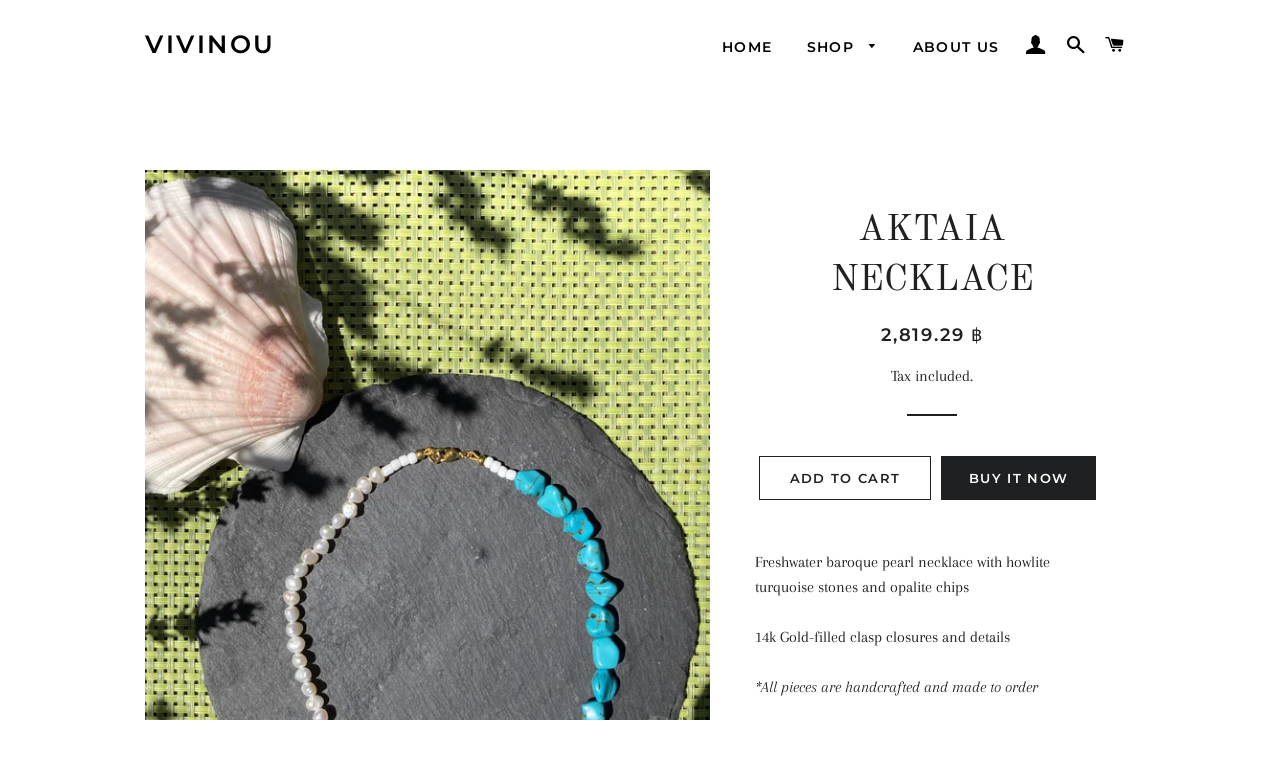

--- FILE ---
content_type: application/javascript
request_url: https://ecommplugins-trustboxsettings.trustpilot.com/vivinou.myshopify.com.js?settings=1609855710896&shop=vivinou.myshopify.com
body_size: 203
content:
const trustpilot_trustbox_settings = {"trustboxes":[],"activeTrustbox":0,"pageUrls":{"landing":"https://vivinou.myshopify.com","category":"https://vivinou.myshopify.com/collections/grecian-collection","product":"https://vivinou.myshopify.com/products/aegean-earrings"}};
dispatchEvent(new CustomEvent('trustpilotTrustboxSettingsLoaded'));